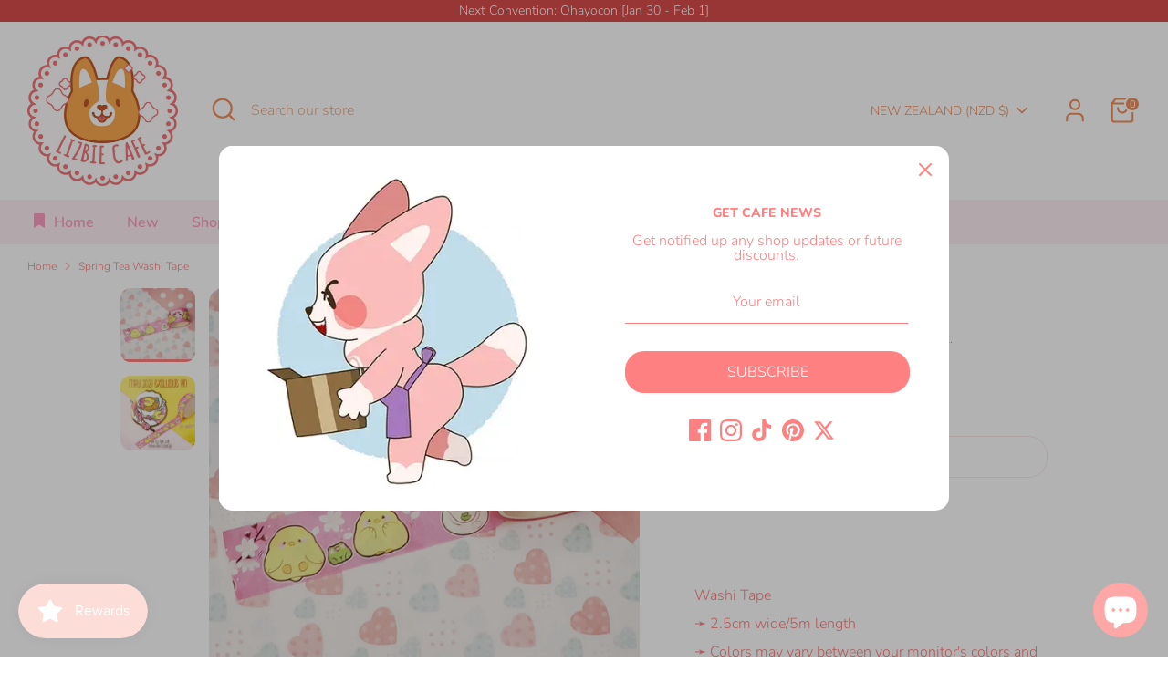

--- FILE ---
content_type: text/css
request_url: https://cdn.opinew.com/shop-widgets/static/css/opw-product.cf9f6952.css
body_size: 4521
content:
.opw-paginator-container{display:flex;list-style:none;padding:0;width:auto;font-family:system-ui,BlinkMacSystemFont,-apple-system,Segoe UI,Roboto,Oxygen,Ubuntu,Cantarell,Fira Sans,Droid Sans,Helvetica Neue,sans-serif;margin:0}.opw-paginator-li{display:block;border-color:#22292f;color:var(--opw-paginationColor)!important;text-decoration:none!important;padding:.5rem .75rem}.opw-paginator-li:hover{background-color:#f8fafc}.opw-paginator-active-class{display:block;padding:.5rem .75rem;border-color:#22292f;background-color:#0000;color:#fff}.opw-paginator-active-class .opw-arrow{border-color:inherit!important}.cursor-pointer[data-v-3549716a]{cursor:pointer}.opw-arrow[data-v-3549716a]{box-sizing:initial;height:.3em;width:.3em;display:block;border-width:.125em .125em 0 0;border-style:solid;z-index:3;outline:none}.opw-arrow.opw-back[data-v-3549716a]{transform:rotate(-135deg)}.opw-arrow.opw-next[data-v-3549716a]{transform:rotate(45deg)}.opw-new-theme .opw-arrow[data-v-3549716a]{height:.4em;width:.4em;border-width:.2em .2em 0 0}.lds-spinner{--opw-ldsSize:32px;margin-top:1rem;color:#000;display:inline-block;position:relative;width:calc(var(--opw-ldsSize)*2);height:calc(var(--opw-ldsSize)*2)}.lds-spinner div[data-v-71b56998]{transform-origin:var(--opw-ldsSize) var(--opw-ldsSize);animation:lds-spinner-71b56998 1.2s linear infinite}.lds-spinner div[data-v-71b56998]:after{content:" ";display:block;position:absolute;top:3px;left:calc(var(--opw-ldsSize) - 3px);width:calc(var(--opw-ldsSize)/6.75);height:calc(var(--opw-ldsSize)/2.75);border-radius:20%;background:#b8c2cc!important}.lds-spinner div[data-v-71b56998]:first-child{transform:rotate(0deg);animation-delay:-1.1s}.lds-spinner div[data-v-71b56998]:nth-child(2){transform:rotate(30deg);animation-delay:-1s}.lds-spinner div[data-v-71b56998]:nth-child(3){transform:rotate(60deg);animation-delay:-.9s}.lds-spinner div[data-v-71b56998]:nth-child(4){transform:rotate(90deg);animation-delay:-.8s}.lds-spinner div[data-v-71b56998]:nth-child(5){transform:rotate(120deg);animation-delay:-.7s}.lds-spinner div[data-v-71b56998]:nth-child(6){transform:rotate(150deg);animation-delay:-.6s}.lds-spinner div[data-v-71b56998]:nth-child(7){transform:rotate(180deg);animation-delay:-.5s}.lds-spinner div[data-v-71b56998]:nth-child(8){transform:rotate(210deg);animation-delay:-.4s}.lds-spinner div[data-v-71b56998]:nth-child(9){transform:rotate(240deg);animation-delay:-.3s}.lds-spinner div[data-v-71b56998]:nth-child(10){transform:rotate(270deg);animation-delay:-.2s}.lds-spinner div[data-v-71b56998]:nth-child(11){transform:rotate(300deg);animation-delay:-.1s}.lds-spinner div[data-v-71b56998]:nth-child(12){transform:rotate(330deg);animation-delay:0s}@keyframes lds-spinner-71b56998{0%{opacity:1}to{opacity:0}}[data-v-15d293ce],[data-v-15d293ce]::backdrop,[data-v-15d293ce]:after,[data-v-15d293ce]:before{--tw-border-spacing-x:0;--tw-border-spacing-y:0;--tw-translate-x:0;--tw-translate-y:0;--tw-rotate:0;--tw-skew-x:0;--tw-skew-y:0;--tw-scale-x:1;--tw-scale-y:1;--tw-pan-x: ;--tw-pan-y: ;--tw-pinch-zoom: ;--tw-scroll-snap-strictness:proximity;--tw-gradient-from-position: ;--tw-gradient-via-position: ;--tw-gradient-to-position: ;--tw-ordinal: ;--tw-slashed-zero: ;--tw-numeric-figure: ;--tw-numeric-spacing: ;--tw-numeric-fraction: ;--tw-ring-inset: ;--tw-ring-offset-width:0px;--tw-ring-offset-color:#fff;--tw-ring-color:#3b82f680;--tw-ring-offset-shadow:0 0 #0000;--tw-ring-shadow:0 0 #0000;--tw-shadow:0 0 #0000;--tw-shadow-colored:0 0 #0000;--tw-blur: ;--tw-brightness: ;--tw-contrast: ;--tw-grayscale: ;--tw-hue-rotate: ;--tw-invert: ;--tw-saturate: ;--tw-sepia: ;--tw-drop-shadow: ;--tw-backdrop-blur: ;--tw-backdrop-brightness: ;--tw-backdrop-contrast: ;--tw-backdrop-grayscale: ;--tw-backdrop-hue-rotate: ;--tw-backdrop-invert: ;--tw-backdrop-opacity: ;--tw-backdrop-saturate: ;--tw-backdrop-sepia: ;--tw-contain-size: ;--tw-contain-layout: ;--tw-contain-paint: ;--tw-contain-style: }/*
! tailwindcss v3.4.17 | MIT License | https://tailwindcss.com
*/[data-v-15d293ce],[data-v-15d293ce]:after,[data-v-15d293ce]:before{box-sizing:border-box;border-width:0;border-style:solid;border-color:#dae1e7}[data-v-15d293ce]:after,[data-v-15d293ce]:before{--tw-content:""}html[data-v-15d293ce]{line-height:1.5;-webkit-text-size-adjust:100%;tab-size:4;font-family:system-ui,BlinkMacSystemFont,-apple-system,Segoe UI,Montserrat,Oxygen,Ubuntu,Cantarell,Fira Sans,Droid Sans,Helvetica Neue,sans-serif;font-feature-settings:normal;font-variation-settings:normal;-webkit-tap-highlight-color:transparent}body[data-v-15d293ce]{margin:0;line-height:inherit}hr[data-v-15d293ce]{height:0;color:inherit;border-top-width:1px}h4[data-v-15d293ce],h5[data-v-15d293ce]{font-size:inherit;font-weight:inherit}a[data-v-15d293ce]{color:inherit;text-decoration:inherit}b[data-v-15d293ce],strong[data-v-15d293ce]{font-weight:bolder}code[data-v-15d293ce],pre[data-v-15d293ce]{font-family:Menlo,Monaco,Consolas,Liberation Mono,Courier New,monospace;font-feature-settings:normal;font-variation-settings:normal;font-size:1em}table[data-v-15d293ce]{text-indent:0;border-color:inherit;border-collapse:collapse}button[data-v-15d293ce],input[data-v-15d293ce],textarea[data-v-15d293ce]{font-family:inherit;font-feature-settings:inherit;font-variation-settings:inherit;font-size:100%;font-weight:inherit;line-height:inherit;letter-spacing:inherit;color:inherit;margin:0;padding:0}button[data-v-15d293ce]{text-transform:none}button[data-v-15d293ce],input[data-v-15d293ce]:where([type=button]),input[data-v-15d293ce]:where([type=reset]),input[data-v-15d293ce]:where([type=submit]){-webkit-appearance:button;background-color:initial;background-image:none}progress[data-v-15d293ce]{vertical-align:initial}[data-v-15d293ce]::-webkit-inner-spin-button,[data-v-15d293ce]::-webkit-outer-spin-button{height:auto}[type=search][data-v-15d293ce]{-webkit-appearance:textfield;outline-offset:-2px}[data-v-15d293ce]::-webkit-search-decoration{-webkit-appearance:none}[data-v-15d293ce]::-webkit-file-upload-button{-webkit-appearance:button;font:inherit}h4[data-v-15d293ce],h5[data-v-15d293ce],hr[data-v-15d293ce],p[data-v-15d293ce],pre[data-v-15d293ce]{margin:0}ul[data-v-15d293ce]{list-style:none;margin:0;padding:0}dialog[data-v-15d293ce]{padding:0}textarea[data-v-15d293ce]{resize:vertical}input[data-v-15d293ce]::placeholder,textarea[data-v-15d293ce]::placeholder{opacity:1;color:#9ca3af}[role=button][data-v-15d293ce],button[data-v-15d293ce]{cursor:pointer}iframe[data-v-15d293ce],img[data-v-15d293ce],svg[data-v-15d293ce],video[data-v-15d293ce]{display:block;vertical-align:middle}img[data-v-15d293ce],video[data-v-15d293ce]{max-width:100%;height:auto}[hidden][data-v-15d293ce]:where(:not([hidden=until-found])){display:none}.opinew-navbar-button[data-v-15d293ce]:hover{box-shadow:0 2px 4px 0 #0000001a}.opw-filters-select[data-v-15d293ce]{z-index:5}.opw-filters-select[data-v-15d293ce]:hover{box-shadow:0 2px 4px 0 #0000001a}input[data-v-15d293ce]{box-sizing:border-box}#opinew-app-container[data-v-15d293ce]{--thumbnail-size:58px}#opinew-app-container[data-v-15d293ce] *{margin:0;line-height:1}.review-author span[data-v-15d293ce]{padding:0 2px}.opw-svg[data-v-15d293ce]{width:100px;display:block}.path[data-v-15d293ce]{stroke-dasharray:1000;stroke-dashoffset:0}.path.circle[data-v-15d293ce]{animation:dash-15d293ce .9s ease-in-out}.path.line[data-v-15d293ce]{stroke-dashoffset:1000;animation:dash-15d293ce .9s ease-in-out .35s forwards}.path.check[data-v-15d293ce]{stroke-dashoffset:-100;animation:dash-check-15d293ce .9s ease-in-out .35s forwards}@keyframes dash-15d293ce{0%{stroke-dashoffset:1000}to{stroke-dashoffset:0}}@keyframes dash-check-15d293ce{0%{stroke-dashoffset:-100}to{stroke-dashoffset:900}}.opw-centered-img-gallery-container-condensed[data-v-15d293ce],.opw-centered-img-gallery-container-small[data-v-15d293ce],.opw-centered-video-gallery-container-small[data-v-15d293ce]{display:inline-block;justify-content:center;align-items:center;position:relative;overflow:hidden;background-color:#222;height:var(--thumbnail-size);width:var(--thumbnail-size);object-fit:cover}.opw-review-image-thumbnail[data-v-15d293ce]{display:block;height:var(--thumbnail-size);width:var(--thumbnail-size);object-fit:cover}@media screen and (max-width:767px){.opw-centered-img-gallery-container-condensed[data-v-15d293ce],.opw-centered-img-gallery-container-small[data-v-15d293ce],.opw-centered-video-gallery-container-small[data-v-15d293ce],.opw-review-image-thumbnail[data-v-15d293ce]{height:80px;width:80px}}@media screen and (max-width:320px){.opw-centered-img-gallery-container-condensed[data-v-15d293ce],.opw-centered-img-gallery-container-small[data-v-15d293ce],.opw-centered-video-gallery-container-small[data-v-15d293ce]{height:58px;width:58px}}.opw-review-image-container[data-v-15d293ce]{display:flex;justify-content:center;align-items:center;position:relative;overflow:hidden;max-height:500px;background-color:#222}.opw-review-image[data-v-15d293ce]{display:block;left:0;right:0;top:0;bottom:0;max-height:100%;margin:auto;max-width:100%;height:auto}.opw-progress-meter[data-v-15d293ce]{height:inherit!important}.review-body-wrapper>.rating[data-v-15d293ce]{float:none}.opw-spinner[data-v-15d293ce]{display:inline-block;position:relative;width:100px;height:100px;vertical-align:middle}.opw-spinner div[data-v-15d293ce]{box-sizing:border-box;display:block;position:absolute;width:96px;height:96px;margin:5px;border:5px solid #ccc;border-radius:50%;animation:opw-spinner-15d293ce 1.2s cubic-bezier(.5,0,.5,1) infinite;border-color:#ccc #0000 #0000 #0000}.opw-spinner div[data-v-15d293ce]:first-child{animation-delay:-.45s}.opw-spinner div[data-v-15d293ce]:nth-child(2){animation-delay:-.3s}.opw-spinner div[data-v-15d293ce]:nth-child(3){animation-delay:-.15s}@keyframes opw-spinner-15d293ce{0%{transform:rotate(0deg)}to{transform:rotate(1turn)}}.opw-review-form-container[data-v-15d293ce]{position:fixed;top:50%;left:50%;transform:translate(-50%,-50%);width:100vw;min-width:min(500px,100vw);max-width:100vw;height:100vh;max-height:100vh;z-index:2147483647;display:flex;flex-flow:column nowrap;overflow:hidden}@media(hover:none){.opw-review-form-container[data-v-15d293ce]{max-height:calc(100vh - 8rem)}}.close-icon[data-v-15d293ce]{position:absolute;top:1rem;right:1rem}#opinew-app-container .opw-verified-badge{font-size:var(--opw-reviewsCardVerifiedFontSize);background-color:var(--opw-verifiedBadgeColor)!important;padding-top:.2em;padding-bottom:.2em}#opinew-app-container .opw-all-reviews-spinner{--opw-ldsSize:50px!important}.opw-masonry-container{transition:all .3s ease}button[data-v-7ca57713]{font-family:inherit;font-size:100%;font-weight:inherit;line-height:inherit;color:inherit;margin:0;padding:0;text-transform:none}[type=button][data-v-7ca57713],[type=submit][data-v-7ca57713],button[data-v-7ca57713]{-webkit-appearance:button;background-color:initial;background-image:none}[data-v-7ca57713]::-webkit-inner-spin-button,[data-v-7ca57713]::-webkit-outer-spin-button{height:auto}[type=search][data-v-7ca57713]{-webkit-appearance:textfield;outline-offset:-2px}[data-v-7ca57713]::-webkit-search-decoration{-webkit-appearance:none}[data-v-7ca57713]::-webkit-file-upload-button{-webkit-appearance:button;font:inherit}[role=button][data-v-7ca57713],button[data-v-7ca57713]{cursor:pointer}.opinew-navbar-button[data-v-7ca57713]:hover{box-shadow:0 2px 4px 0 #0000001a}.opw-theme-msi i.opw-icon[data-v-95c7abda]{font-family:opw-snoci-msi!important;speak:none;font-style:normal;font-weight:400;font-variant:normal;text-transform:none;line-height:1;-webkit-font-smoothing:antialiased;-moz-osx-font-smoothing:grayscale}.opw-theme-msi .opw-noci[data-v-95c7abda]:before{font-family:opw-snoci-msi!important}.opw-theme-msi .opw-noci-star-empty[data-v-95c7abda]:before{content:""!important}.opw-theme-msi .opw-noci-star-half[data-v-95c7abda]:before{content:""!important}.opw-theme-msi .opw-noci-star-full[data-v-95c7abda]:before{content:""!important}.opw-review-modal-wrapper-msi[data-v-95c7abda]{position:fixed;top:0;left:0;width:100vw;height:100vh;z-index:2147483647;background:#000000bf}.opw-review-form-container[data-v-95c7abda]{position:fixed;top:0;left:50%;transform:translate(-50%);width:100vw;min-width:min(500px,100vw);max-width:100vw;height:100vh;max-height:100vh;z-index:2147483647;display:flex;flex-flow:column nowrap;overflow:hidden}.opw-review-form-container--msi[data-v-95c7abda]{width:600px!important;min-width:min(500px,100vw);height:auto!important;border-radius:30px}@media screen and (min-width:768px){.opw-review-form-container[data-v-95c7abda]{top:50%;left:50%;transform:translate(-50%,-50%);width:70vw;min-width:350px;max-width:100vw;height:auto;max-height:90vh}.opw-review-modal-wrapper .opw-review-form-container[data-v-95c7abda]{width:960px}}@media(hover:none){.opw-review-form-container[data-v-95c7abda]{padding-top:2rem!important;padding-bottom:4rem!important}}.close-icon[data-v-95c7abda]{position:absolute;top:1rem;right:.75rem}.opw-review-modal-wrapper[data-v-95c7abda]{background-color:var(--opw-request-bg);width:100%;height:100%;top:0;left:0;position:fixed;z-index:100}.opinew-navbar-button[data-v-caf8deba]:hover{box-shadow:0 2px 4px 0 #0000001a}.opw-filters-select[data-v-caf8deba]{z-index:5}.opw-filters-select[data-v-caf8deba]:hover{box-shadow:0 2px 4px 0 #0000001a}input[data-v-caf8deba]{box-sizing:border-box}#opinew-app-container[data-v-caf8deba]{--thumbnail-size:58px}#opinew-app-container[data-v-caf8deba] *{margin:0;line-height:1}.review-author span[data-v-caf8deba]{padding:0 2px}.opw-svg[data-v-caf8deba]{width:100px;display:block}.path[data-v-caf8deba]{stroke-dasharray:1000;stroke-dashoffset:0}.path.circle[data-v-caf8deba]{animation:dash-caf8deba .9s ease-in-out}.path.line[data-v-caf8deba]{stroke-dashoffset:1000;animation:dash-caf8deba .9s ease-in-out .35s forwards}.path.check[data-v-caf8deba]{stroke-dashoffset:-100;animation:dash-check-caf8deba .9s ease-in-out .35s forwards}@keyframes dash-caf8deba{0%{stroke-dashoffset:1000}to{stroke-dashoffset:0}}@keyframes dash-check-caf8deba{0%{stroke-dashoffset:-100}to{stroke-dashoffset:900}}.opw-centered-img-gallery-container-condensed[data-v-caf8deba],.opw-centered-img-gallery-container-small[data-v-caf8deba],.opw-centered-video-gallery-container-small[data-v-caf8deba]{display:inline-block;justify-content:center;align-items:center;position:relative;overflow:hidden;background-color:#222;height:var(--thumbnail-size);width:var(--thumbnail-size);object-fit:cover}.opw-review-image-thumbnail[data-v-caf8deba]{display:block;height:var(--thumbnail-size);width:var(--thumbnail-size);object-fit:cover}@media screen and (max-width:767px){.opw-centered-img-gallery-container-condensed[data-v-caf8deba],.opw-centered-img-gallery-container-small[data-v-caf8deba],.opw-centered-video-gallery-container-small[data-v-caf8deba],.opw-review-image-thumbnail[data-v-caf8deba]{height:80px;width:80px}}@media screen and (max-width:320px){.opw-centered-img-gallery-container-condensed[data-v-caf8deba],.opw-centered-img-gallery-container-small[data-v-caf8deba],.opw-centered-video-gallery-container-small[data-v-caf8deba]{height:58px;width:58px}}.opw-review-image-container[data-v-caf8deba]{display:flex;justify-content:center;align-items:center;position:relative;overflow:hidden;max-height:500px;background-color:#222}.opw-review-image[data-v-caf8deba]{display:block;left:0;right:0;top:0;bottom:0;max-height:100%;margin:auto;max-width:100%;height:auto}.opw-progress-meter[data-v-caf8deba]{height:inherit!important}.review-body-wrapper>.rating[data-v-caf8deba]{float:none}.opw-spinner[data-v-caf8deba]{display:inline-block;position:relative;width:100px;height:100px;vertical-align:middle}.opw-spinner div[data-v-caf8deba]{box-sizing:border-box;display:block;position:absolute;width:96px;height:96px;margin:5px;border:5px solid #ccc;border-radius:50%;animation:opw-spinner-caf8deba 1.2s cubic-bezier(.5,0,.5,1) infinite;border-color:#ccc #0000 #0000 #0000}.opw-spinner div[data-v-caf8deba]:first-child{animation-delay:-.45s}.opw-spinner div[data-v-caf8deba]:nth-child(2){animation-delay:-.3s}.opw-spinner div[data-v-caf8deba]:nth-child(3){animation-delay:-.15s}@keyframes opw-spinner-caf8deba{0%{transform:rotate(0deg)}to{transform:rotate(1turn)}}.opinew-navbar-button[data-v-96fc7dc0]:hover{box-shadow:0 2px 4px 0 #0000001a}.opw-searchbox[data-v-97ad1b3c]{min-width:100px;min-height:unset!important;height:unset!important}@media screen and (min-width:1024px){.opw-searchbox--limited[data-v-97ad1b3c]{max-width:450px}}.opw-searchbox[data-v-97ad1b3c]:focus,.opw-searchbox[data-v-97ad1b3c]:focus-visible{outline:none!important}.opw-searchbox[data-v-97ad1b3c]::placeholder{color:var(--opw-textColor,#bababa)}.opw-search-button[data-v-97ad1b3c]{border:0!important;background:none!important}.opw-reverted-glass[data-v-97ad1b3c]{transform:scaleX(-1)}.opw-filter-dropdown[data-v-723376bc]{top:100%;border-color:inherit!important;width:100%;margin-left:-1px}.opw-filter-label[data-v-723376bc]{min-width:150px}.opw-filter-arrow[data-v-723376bc]{width:0;height:0;border-left:.35rem solid #0000;border-right:.35rem solid #0000;border-top:.35rem solid #a9a9a9;box-sizing:border-box}.opw-checkbox-wrapper[data-v-723376bc]{display:inline-block;min-height:1px;width:1em;margin-right:.5em;text-align:center}.opw-option-hover[data-v-723376bc]:hover{position:relative}.opw-option-hover[data-v-723376bc]:hover :before{content:" ";display:block;position:absolute;top:0;left:0;width:100%;height:100%;z-index:2;background-color:#888;opacity:.3}[data-v-5f30cc7c],[data-v-5f30cc7c]::backdrop,[data-v-5f30cc7c]:after,[data-v-5f30cc7c]:before{--tw-border-spacing-x:0;--tw-border-spacing-y:0;--tw-translate-x:0;--tw-translate-y:0;--tw-rotate:0;--tw-skew-x:0;--tw-skew-y:0;--tw-scale-x:1;--tw-scale-y:1;--tw-pan-x: ;--tw-pan-y: ;--tw-pinch-zoom: ;--tw-scroll-snap-strictness:proximity;--tw-gradient-from-position: ;--tw-gradient-via-position: ;--tw-gradient-to-position: ;--tw-ordinal: ;--tw-slashed-zero: ;--tw-numeric-figure: ;--tw-numeric-spacing: ;--tw-numeric-fraction: ;--tw-ring-inset: ;--tw-ring-offset-width:0px;--tw-ring-offset-color:#fff;--tw-ring-color:#3b82f680;--tw-ring-offset-shadow:0 0 #0000;--tw-ring-shadow:0 0 #0000;--tw-shadow:0 0 #0000;--tw-shadow-colored:0 0 #0000;--tw-blur: ;--tw-brightness: ;--tw-contrast: ;--tw-grayscale: ;--tw-hue-rotate: ;--tw-invert: ;--tw-saturate: ;--tw-sepia: ;--tw-drop-shadow: ;--tw-backdrop-blur: ;--tw-backdrop-brightness: ;--tw-backdrop-contrast: ;--tw-backdrop-grayscale: ;--tw-backdrop-hue-rotate: ;--tw-backdrop-invert: ;--tw-backdrop-opacity: ;--tw-backdrop-saturate: ;--tw-backdrop-sepia: ;--tw-contain-size: ;--tw-contain-layout: ;--tw-contain-paint: ;--tw-contain-style: }/*
! tailwindcss v3.4.17 | MIT License | https://tailwindcss.com
*/[data-v-5f30cc7c],[data-v-5f30cc7c]:after,[data-v-5f30cc7c]:before{box-sizing:border-box;border-width:0;border-style:solid;border-color:#dae1e7}[data-v-5f30cc7c]:after,[data-v-5f30cc7c]:before{--tw-content:""}html[data-v-5f30cc7c]{line-height:1.5;-webkit-text-size-adjust:100%;tab-size:4;font-family:system-ui,BlinkMacSystemFont,-apple-system,Segoe UI,Montserrat,Oxygen,Ubuntu,Cantarell,Fira Sans,Droid Sans,Helvetica Neue,sans-serif;font-feature-settings:normal;font-variation-settings:normal;-webkit-tap-highlight-color:transparent}body[data-v-5f30cc7c]{margin:0;line-height:inherit}hr[data-v-5f30cc7c]{height:0;color:inherit;border-top-width:1px}h4[data-v-5f30cc7c],h5[data-v-5f30cc7c]{font-size:inherit;font-weight:inherit}a[data-v-5f30cc7c]{color:inherit;text-decoration:inherit}b[data-v-5f30cc7c],strong[data-v-5f30cc7c]{font-weight:bolder}code[data-v-5f30cc7c],pre[data-v-5f30cc7c]{font-family:Menlo,Monaco,Consolas,Liberation Mono,Courier New,monospace;font-feature-settings:normal;font-variation-settings:normal;font-size:1em}table[data-v-5f30cc7c]{text-indent:0;border-color:inherit;border-collapse:collapse}button[data-v-5f30cc7c],input[data-v-5f30cc7c],textarea[data-v-5f30cc7c]{font-family:inherit;font-feature-settings:inherit;font-variation-settings:inherit;font-size:100%;font-weight:inherit;line-height:inherit;letter-spacing:inherit;color:inherit;margin:0;padding:0}button[data-v-5f30cc7c]{text-transform:none}button[data-v-5f30cc7c],input[data-v-5f30cc7c]:where([type=button]),input[data-v-5f30cc7c]:where([type=reset]),input[data-v-5f30cc7c]:where([type=submit]){-webkit-appearance:button;background-color:initial;background-image:none}progress[data-v-5f30cc7c]{vertical-align:initial}[data-v-5f30cc7c]::-webkit-inner-spin-button,[data-v-5f30cc7c]::-webkit-outer-spin-button{height:auto}[type=search][data-v-5f30cc7c]{-webkit-appearance:textfield;outline-offset:-2px}[data-v-5f30cc7c]::-webkit-search-decoration{-webkit-appearance:none}[data-v-5f30cc7c]::-webkit-file-upload-button{-webkit-appearance:button;font:inherit}h4[data-v-5f30cc7c],h5[data-v-5f30cc7c],hr[data-v-5f30cc7c],p[data-v-5f30cc7c],pre[data-v-5f30cc7c]{margin:0}ul[data-v-5f30cc7c]{list-style:none;margin:0;padding:0}dialog[data-v-5f30cc7c]{padding:0}textarea[data-v-5f30cc7c]{resize:vertical}input[data-v-5f30cc7c]::placeholder,textarea[data-v-5f30cc7c]::placeholder{opacity:1;color:#9ca3af}[role=button][data-v-5f30cc7c],button[data-v-5f30cc7c]{cursor:pointer}iframe[data-v-5f30cc7c],img[data-v-5f30cc7c],svg[data-v-5f30cc7c],video[data-v-5f30cc7c]{display:block;vertical-align:middle}img[data-v-5f30cc7c],video[data-v-5f30cc7c]{max-width:100%;height:auto}[hidden][data-v-5f30cc7c]:where(:not([hidden=until-found])){display:none}.opinew-navbar-button[data-v-5f30cc7c]:hover{box-shadow:0 2px 4px 0 #0000001a}.opw-filters-select[data-v-5f30cc7c]{z-index:5}.opw-filters-select[data-v-5f30cc7c]:hover{box-shadow:0 2px 4px 0 #0000001a}input[data-v-5f30cc7c]{box-sizing:border-box}#opinew-app-container[data-v-5f30cc7c]{--thumbnail-size:58px}#opinew-app-container[data-v-5f30cc7c] *{margin:0;line-height:1}.review-author span[data-v-5f30cc7c]{padding:0 2px}.opw-svg[data-v-5f30cc7c]{width:100px;display:block}.path[data-v-5f30cc7c]{stroke-dasharray:1000;stroke-dashoffset:0}.path.circle[data-v-5f30cc7c]{animation:dash-5f30cc7c .9s ease-in-out}.path.line[data-v-5f30cc7c]{stroke-dashoffset:1000;animation:dash-5f30cc7c .9s ease-in-out .35s forwards}.path.check[data-v-5f30cc7c]{stroke-dashoffset:-100;animation:dash-check-5f30cc7c .9s ease-in-out .35s forwards}@keyframes dash-5f30cc7c{0%{stroke-dashoffset:1000}to{stroke-dashoffset:0}}@keyframes dash-check-5f30cc7c{0%{stroke-dashoffset:-100}to{stroke-dashoffset:900}}.opw-centered-img-gallery-container-condensed[data-v-5f30cc7c],.opw-centered-img-gallery-container-small[data-v-5f30cc7c],.opw-centered-video-gallery-container-small[data-v-5f30cc7c]{display:inline-block;justify-content:center;align-items:center;position:relative;overflow:hidden;background-color:#222;height:var(--thumbnail-size);width:var(--thumbnail-size);object-fit:cover}.opw-review-image-thumbnail[data-v-5f30cc7c]{display:block;height:var(--thumbnail-size);width:var(--thumbnail-size);object-fit:cover}@media screen and (max-width:767px){.opw-centered-img-gallery-container-condensed[data-v-5f30cc7c],.opw-centered-img-gallery-container-small[data-v-5f30cc7c],.opw-centered-video-gallery-container-small[data-v-5f30cc7c],.opw-review-image-thumbnail[data-v-5f30cc7c]{height:80px;width:80px}}@media screen and (max-width:320px){.opw-centered-img-gallery-container-condensed[data-v-5f30cc7c],.opw-centered-img-gallery-container-small[data-v-5f30cc7c],.opw-centered-video-gallery-container-small[data-v-5f30cc7c]{height:58px;width:58px}}.opw-review-image-container[data-v-5f30cc7c]{display:flex;justify-content:center;align-items:center;position:relative;overflow:hidden;max-height:500px;background-color:#222}.opw-review-image[data-v-5f30cc7c]{display:block;left:0;right:0;top:0;bottom:0;max-height:100%;margin:auto;max-width:100%;height:auto}.opw-progress-meter[data-v-5f30cc7c]{height:inherit!important}.review-body-wrapper>.rating[data-v-5f30cc7c]{float:none}.opw-spinner[data-v-5f30cc7c]{display:inline-block;position:relative;width:100px;height:100px;vertical-align:middle}.opw-spinner div[data-v-5f30cc7c]{box-sizing:border-box;display:block;position:absolute;width:96px;height:96px;margin:5px;border:5px solid #ccc;border-radius:50%;animation:opw-spinner-5f30cc7c 1.2s cubic-bezier(.5,0,.5,1) infinite;border-color:#ccc #0000 #0000 #0000}.opw-spinner div[data-v-5f30cc7c]:first-child{animation-delay:-.45s}.opw-spinner div[data-v-5f30cc7c]:nth-child(2){animation-delay:-.3s}.opw-spinner div[data-v-5f30cc7c]:nth-child(3){animation-delay:-.15s}@keyframes opw-spinner-5f30cc7c{0%{transform:rotate(0deg)}to{transform:rotate(1turn)}}[data-v-6c5fb1b1],[data-v-6c5fb1b1]::backdrop,[data-v-6c5fb1b1]:after,[data-v-6c5fb1b1]:before{--tw-border-spacing-x:0;--tw-border-spacing-y:0;--tw-translate-x:0;--tw-translate-y:0;--tw-rotate:0;--tw-skew-x:0;--tw-skew-y:0;--tw-scale-x:1;--tw-scale-y:1;--tw-pan-x: ;--tw-pan-y: ;--tw-pinch-zoom: ;--tw-scroll-snap-strictness:proximity;--tw-gradient-from-position: ;--tw-gradient-via-position: ;--tw-gradient-to-position: ;--tw-ordinal: ;--tw-slashed-zero: ;--tw-numeric-figure: ;--tw-numeric-spacing: ;--tw-numeric-fraction: ;--tw-ring-inset: ;--tw-ring-offset-width:0px;--tw-ring-offset-color:#fff;--tw-ring-color:#3b82f680;--tw-ring-offset-shadow:0 0 #0000;--tw-ring-shadow:0 0 #0000;--tw-shadow:0 0 #0000;--tw-shadow-colored:0 0 #0000;--tw-blur: ;--tw-brightness: ;--tw-contrast: ;--tw-grayscale: ;--tw-hue-rotate: ;--tw-invert: ;--tw-saturate: ;--tw-sepia: ;--tw-drop-shadow: ;--tw-backdrop-blur: ;--tw-backdrop-brightness: ;--tw-backdrop-contrast: ;--tw-backdrop-grayscale: ;--tw-backdrop-hue-rotate: ;--tw-backdrop-invert: ;--tw-backdrop-opacity: ;--tw-backdrop-saturate: ;--tw-backdrop-sepia: ;--tw-contain-size: ;--tw-contain-layout: ;--tw-contain-paint: ;--tw-contain-style: }/*
! tailwindcss v3.4.17 | MIT License | https://tailwindcss.com
*/[data-v-6c5fb1b1],[data-v-6c5fb1b1]:after,[data-v-6c5fb1b1]:before{box-sizing:border-box;border-width:0;border-style:solid;border-color:#dae1e7}[data-v-6c5fb1b1]:after,[data-v-6c5fb1b1]:before{--tw-content:""}html[data-v-6c5fb1b1]{line-height:1.5;-webkit-text-size-adjust:100%;tab-size:4;font-family:system-ui,BlinkMacSystemFont,-apple-system,Segoe UI,Montserrat,Oxygen,Ubuntu,Cantarell,Fira Sans,Droid Sans,Helvetica Neue,sans-serif;font-feature-settings:normal;font-variation-settings:normal;-webkit-tap-highlight-color:transparent}body[data-v-6c5fb1b1]{margin:0;line-height:inherit}hr[data-v-6c5fb1b1]{height:0;color:inherit;border-top-width:1px}h4[data-v-6c5fb1b1],h5[data-v-6c5fb1b1]{font-size:inherit;font-weight:inherit}a[data-v-6c5fb1b1]{color:inherit;text-decoration:inherit}b[data-v-6c5fb1b1],strong[data-v-6c5fb1b1]{font-weight:bolder}code[data-v-6c5fb1b1],pre[data-v-6c5fb1b1]{font-family:Menlo,Monaco,Consolas,Liberation Mono,Courier New,monospace;font-feature-settings:normal;font-variation-settings:normal;font-size:1em}table[data-v-6c5fb1b1]{text-indent:0;border-color:inherit;border-collapse:collapse}button[data-v-6c5fb1b1],input[data-v-6c5fb1b1],textarea[data-v-6c5fb1b1]{font-family:inherit;font-feature-settings:inherit;font-variation-settings:inherit;font-size:100%;font-weight:inherit;line-height:inherit;letter-spacing:inherit;color:inherit;margin:0;padding:0}button[data-v-6c5fb1b1]{text-transform:none}button[data-v-6c5fb1b1],input[data-v-6c5fb1b1]:where([type=button]),input[data-v-6c5fb1b1]:where([type=reset]),input[data-v-6c5fb1b1]:where([type=submit]){-webkit-appearance:button;background-color:initial;background-image:none}progress[data-v-6c5fb1b1]{vertical-align:initial}[data-v-6c5fb1b1]::-webkit-inner-spin-button,[data-v-6c5fb1b1]::-webkit-outer-spin-button{height:auto}[type=search][data-v-6c5fb1b1]{-webkit-appearance:textfield;outline-offset:-2px}[data-v-6c5fb1b1]::-webkit-search-decoration{-webkit-appearance:none}[data-v-6c5fb1b1]::-webkit-file-upload-button{-webkit-appearance:button;font:inherit}h4[data-v-6c5fb1b1],h5[data-v-6c5fb1b1],hr[data-v-6c5fb1b1],p[data-v-6c5fb1b1],pre[data-v-6c5fb1b1]{margin:0}ul[data-v-6c5fb1b1]{list-style:none;margin:0;padding:0}dialog[data-v-6c5fb1b1]{padding:0}textarea[data-v-6c5fb1b1]{resize:vertical}input[data-v-6c5fb1b1]::placeholder,textarea[data-v-6c5fb1b1]::placeholder{opacity:1;color:#9ca3af}[role=button][data-v-6c5fb1b1],button[data-v-6c5fb1b1]{cursor:pointer}iframe[data-v-6c5fb1b1],img[data-v-6c5fb1b1],svg[data-v-6c5fb1b1],video[data-v-6c5fb1b1]{display:block;vertical-align:middle}img[data-v-6c5fb1b1],video[data-v-6c5fb1b1]{max-width:100%;height:auto}[hidden][data-v-6c5fb1b1]:where(:not([hidden=until-found])){display:none}.opinew-navbar-button[data-v-6c5fb1b1]:hover{box-shadow:0 2px 4px 0 #0000001a}.opw-filters-select[data-v-6c5fb1b1]{z-index:5}.opw-filters-select[data-v-6c5fb1b1]:hover{box-shadow:0 2px 4px 0 #0000001a}input[data-v-6c5fb1b1]{box-sizing:border-box}#opinew-app-container[data-v-6c5fb1b1]{--thumbnail-size:58px}#opinew-app-container[data-v-6c5fb1b1] *{margin:0;line-height:1}.review-author span[data-v-6c5fb1b1]{padding:0 2px}.opw-svg[data-v-6c5fb1b1]{width:100px;display:block}.path[data-v-6c5fb1b1]{stroke-dasharray:1000;stroke-dashoffset:0}.path.circle[data-v-6c5fb1b1]{animation:dash-6c5fb1b1 .9s ease-in-out}.path.line[data-v-6c5fb1b1]{stroke-dashoffset:1000;animation:dash-6c5fb1b1 .9s ease-in-out .35s forwards}.path.check[data-v-6c5fb1b1]{stroke-dashoffset:-100;animation:dash-check-6c5fb1b1 .9s ease-in-out .35s forwards}@keyframes dash-6c5fb1b1{0%{stroke-dashoffset:1000}to{stroke-dashoffset:0}}@keyframes dash-check-6c5fb1b1{0%{stroke-dashoffset:-100}to{stroke-dashoffset:900}}.opw-centered-img-gallery-container-condensed[data-v-6c5fb1b1],.opw-centered-img-gallery-container-small[data-v-6c5fb1b1],.opw-centered-video-gallery-container-small[data-v-6c5fb1b1]{display:inline-block;justify-content:center;align-items:center;position:relative;overflow:hidden;background-color:#222;height:var(--thumbnail-size);width:var(--thumbnail-size);object-fit:cover}.opw-review-image-thumbnail[data-v-6c5fb1b1]{display:block;height:var(--thumbnail-size);width:var(--thumbnail-size);object-fit:cover}@media screen and (max-width:767px){.opw-centered-img-gallery-container-condensed[data-v-6c5fb1b1],.opw-centered-img-gallery-container-small[data-v-6c5fb1b1],.opw-centered-video-gallery-container-small[data-v-6c5fb1b1],.opw-review-image-thumbnail[data-v-6c5fb1b1]{height:80px;width:80px}}@media screen and (max-width:320px){.opw-centered-img-gallery-container-condensed[data-v-6c5fb1b1],.opw-centered-img-gallery-container-small[data-v-6c5fb1b1],.opw-centered-video-gallery-container-small[data-v-6c5fb1b1]{height:58px;width:58px}}.opw-review-image-container[data-v-6c5fb1b1]{display:flex;justify-content:center;align-items:center;position:relative;overflow:hidden;max-height:500px;background-color:#222}.opw-review-image[data-v-6c5fb1b1]{display:block;left:0;right:0;top:0;bottom:0;max-height:100%;margin:auto;max-width:100%;height:auto}.opw-progress-meter[data-v-6c5fb1b1]{height:inherit!important}.review-body-wrapper>.rating[data-v-6c5fb1b1]{float:none}.opw-spinner[data-v-6c5fb1b1]{display:inline-block;position:relative;width:100px;height:100px;vertical-align:middle}.opw-spinner div[data-v-6c5fb1b1]{box-sizing:border-box;display:block;position:absolute;width:96px;height:96px;margin:5px;border:5px solid #ccc;border-radius:50%;animation:opw-spinner-6c5fb1b1 1.2s cubic-bezier(.5,0,.5,1) infinite;border-color:#ccc #0000 #0000 #0000}.opw-spinner div[data-v-6c5fb1b1]:first-child{animation-delay:-.45s}.opw-spinner div[data-v-6c5fb1b1]:nth-child(2){animation-delay:-.3s}.opw-spinner div[data-v-6c5fb1b1]:nth-child(3){animation-delay:-.15s}@keyframes opw-spinner-6c5fb1b1{0%{transform:rotate(0deg)}to{transform:rotate(1turn)}}.opw-play-btn{position:absolute;max-width:200px;width:auto;height:auto;left:50%;top:50%;transform:translate(-50%,-50%);color:#fff}.opw-play-btn svg{transition:all .2s ease;fill:#1c48a8}.opw-play-btn:focus svg,.opw-play-btn:hover svg{cursor:pointer;fill:#2d9cdb}@media screen and (max-width:600px){.opw-play-btn{width:60px;height:60px}}.opw-box-border{box-sizing:border-box}.opw-box-content{box-sizing:initial}.opw-progress-meter:empty,i.opw-noci:empty{display:inherit!important}table.opw-table{table-layout:auto!important;position:static;background:initial}table.opw-table tr td:after,table.opw-table tr td:before{content:none!important}table.opw-table td,table.opw-table tr{position:static!important;padding:0 0;height:auto;text-align:initial;vertical-align:initial;border:0 solid #0000;background:initial}:not(body) .opw-tab-style{border-color:var(--opw-navbarColor);border-bottom:1px solid;color:var(--opw-navbarColor)!important}:not(body) .opw-reviews-border-style{background-color:var(--opw-backgroundColor);border:var(--opw-borderStyle)}.opw-carousel-container{--opw-carousel-w:3%;width:calc(100% - var(--opw-carousel-w)*2)!important;margin-left:var(--opw-carousel-w)!important;margin-right:var(--opw-carousel-w)!important}.opw-absolute-center{top:50%;left:50%;transform:translate(-50%,-50%)}.opw-hidescrollbar{-ms-overflow-style:none;scrollbar-width:none}.opw-hidescrollbar::-webkit-scrollbar{display:none}.opw-tab-container:after{content:"";display:block;position:absolute;left:0;bottom:0;width:100%;height:2px;background-color:var(--opw-starsColor);opacity:.5;z-index:0}.opw-widget-tab{padding:4px 0;margin-top:auto;border-bottom-width:1px;border-top-width:1px!important;border-bottom-style:solid!important;border-top-color:#0000!important;cursor:pointer!important}.opw-verified-badge{font-size:var(--opw-reviewsCardVerifiedFontSize);background-color:var(--opw-verifiedBadgeColor)!important;padding-top:.2em;padding-bottom:.2em}#opinew-app-container .opw-spinner>.opw-top-border-color{border-color:var(--opw-reviewsCardBorderColor) #0000 #0000 #0000!important}@font-face{font-family:opw-snoci-msi;src:url(https://cdn.opinew.com/styles/opw-icons/fonts/snoci-msi.ttf) format("truetype");font-weight:400;font-style:normal;font-display:block}.opw-new-modern-grid{grid-template-columns:min-content auto;grid-template-rows:min-content auto}

--- FILE ---
content_type: text/css
request_url: https://cdn.opinew.com/shop-widgets/static/css/53.7b744101.css
body_size: 1769
content:
[data-v-28a7070e],[data-v-28a7070e]::backdrop,[data-v-28a7070e]:after,[data-v-28a7070e]:before{--tw-border-spacing-x:0;--tw-border-spacing-y:0;--tw-translate-x:0;--tw-translate-y:0;--tw-rotate:0;--tw-skew-x:0;--tw-skew-y:0;--tw-scale-x:1;--tw-scale-y:1;--tw-pan-x: ;--tw-pan-y: ;--tw-pinch-zoom: ;--tw-scroll-snap-strictness:proximity;--tw-gradient-from-position: ;--tw-gradient-via-position: ;--tw-gradient-to-position: ;--tw-ordinal: ;--tw-slashed-zero: ;--tw-numeric-figure: ;--tw-numeric-spacing: ;--tw-numeric-fraction: ;--tw-ring-inset: ;--tw-ring-offset-width:0px;--tw-ring-offset-color:#fff;--tw-ring-color:#3b82f680;--tw-ring-offset-shadow:0 0 #0000;--tw-ring-shadow:0 0 #0000;--tw-shadow:0 0 #0000;--tw-shadow-colored:0 0 #0000;--tw-blur: ;--tw-brightness: ;--tw-contrast: ;--tw-grayscale: ;--tw-hue-rotate: ;--tw-invert: ;--tw-saturate: ;--tw-sepia: ;--tw-drop-shadow: ;--tw-backdrop-blur: ;--tw-backdrop-brightness: ;--tw-backdrop-contrast: ;--tw-backdrop-grayscale: ;--tw-backdrop-hue-rotate: ;--tw-backdrop-invert: ;--tw-backdrop-opacity: ;--tw-backdrop-saturate: ;--tw-backdrop-sepia: ;--tw-contain-size: ;--tw-contain-layout: ;--tw-contain-paint: ;--tw-contain-style: }/*
! tailwindcss v3.4.17 | MIT License | https://tailwindcss.com
*/[data-v-28a7070e],[data-v-28a7070e]:after,[data-v-28a7070e]:before{box-sizing:border-box;border-width:0;border-style:solid;border-color:#dae1e7}[data-v-28a7070e]:after,[data-v-28a7070e]:before{--tw-content:""}html[data-v-28a7070e]{line-height:1.5;-webkit-text-size-adjust:100%;tab-size:4;font-family:system-ui,BlinkMacSystemFont,-apple-system,Segoe UI,Montserrat,Oxygen,Ubuntu,Cantarell,Fira Sans,Droid Sans,Helvetica Neue,sans-serif;font-feature-settings:normal;font-variation-settings:normal;-webkit-tap-highlight-color:transparent}body[data-v-28a7070e]{margin:0;line-height:inherit}hr[data-v-28a7070e]{height:0;color:inherit;border-top-width:1px}h4[data-v-28a7070e],h5[data-v-28a7070e]{font-size:inherit;font-weight:inherit}a[data-v-28a7070e]{color:inherit;text-decoration:inherit}b[data-v-28a7070e],strong[data-v-28a7070e]{font-weight:bolder}code[data-v-28a7070e],pre[data-v-28a7070e]{font-family:Menlo,Monaco,Consolas,Liberation Mono,Courier New,monospace;font-feature-settings:normal;font-variation-settings:normal;font-size:1em}table[data-v-28a7070e]{text-indent:0;border-color:inherit;border-collapse:collapse}button[data-v-28a7070e],input[data-v-28a7070e],textarea[data-v-28a7070e]{font-family:inherit;font-feature-settings:inherit;font-variation-settings:inherit;font-size:100%;font-weight:inherit;line-height:inherit;letter-spacing:inherit;color:inherit;margin:0;padding:0}button[data-v-28a7070e]{text-transform:none}button[data-v-28a7070e],input[data-v-28a7070e]:where([type=button]),input[data-v-28a7070e]:where([type=reset]),input[data-v-28a7070e]:where([type=submit]){-webkit-appearance:button;background-color:initial;background-image:none}progress[data-v-28a7070e]{vertical-align:initial}[data-v-28a7070e]::-webkit-inner-spin-button,[data-v-28a7070e]::-webkit-outer-spin-button{height:auto}[type=search][data-v-28a7070e]{-webkit-appearance:textfield;outline-offset:-2px}[data-v-28a7070e]::-webkit-search-decoration{-webkit-appearance:none}[data-v-28a7070e]::-webkit-file-upload-button{-webkit-appearance:button;font:inherit}h4[data-v-28a7070e],h5[data-v-28a7070e],hr[data-v-28a7070e],p[data-v-28a7070e],pre[data-v-28a7070e]{margin:0}ul[data-v-28a7070e]{list-style:none;margin:0;padding:0}dialog[data-v-28a7070e]{padding:0}textarea[data-v-28a7070e]{resize:vertical}input[data-v-28a7070e]::placeholder,textarea[data-v-28a7070e]::placeholder{opacity:1;color:#9ca3af}[role=button][data-v-28a7070e],button[data-v-28a7070e]{cursor:pointer}iframe[data-v-28a7070e],img[data-v-28a7070e],svg[data-v-28a7070e],video[data-v-28a7070e]{display:block;vertical-align:middle}img[data-v-28a7070e],video[data-v-28a7070e]{max-width:100%;height:auto}[hidden][data-v-28a7070e]:where(:not([hidden=until-found])){display:none}.opinew-navbar-button[data-v-28a7070e]:hover{box-shadow:0 2px 4px 0 #0000001a}.opw-filters-select[data-v-28a7070e]{z-index:5}.opw-filters-select[data-v-28a7070e]:hover{box-shadow:0 2px 4px 0 #0000001a}input[data-v-28a7070e]{box-sizing:border-box}#opinew-app-container[data-v-28a7070e]{--thumbnail-size:58px}#opinew-app-container[data-v-28a7070e] *{margin:0;line-height:1}.review-author span[data-v-28a7070e]{padding:0 2px}.opw-svg[data-v-28a7070e]{width:100px;display:block}.path[data-v-28a7070e]{stroke-dasharray:1000;stroke-dashoffset:0}.path.circle[data-v-28a7070e]{animation:dash-28a7070e .9s ease-in-out}.path.line[data-v-28a7070e]{stroke-dashoffset:1000;animation:dash-28a7070e .9s ease-in-out .35s forwards}.path.check[data-v-28a7070e]{stroke-dashoffset:-100;animation:dash-check-28a7070e .9s ease-in-out .35s forwards}@keyframes dash-28a7070e{0%{stroke-dashoffset:1000}to{stroke-dashoffset:0}}@keyframes dash-check-28a7070e{0%{stroke-dashoffset:-100}to{stroke-dashoffset:900}}.opw-centered-img-gallery-container-condensed[data-v-28a7070e],.opw-centered-img-gallery-container-small[data-v-28a7070e],.opw-centered-video-gallery-container-small[data-v-28a7070e]{display:inline-block;justify-content:center;align-items:center;position:relative;overflow:hidden;background-color:#222;height:var(--thumbnail-size);width:var(--thumbnail-size);object-fit:cover}.opw-review-image-thumbnail[data-v-28a7070e]{display:block;height:var(--thumbnail-size);width:var(--thumbnail-size);object-fit:cover}@media screen and (max-width:767px){.opw-centered-img-gallery-container-condensed[data-v-28a7070e],.opw-centered-img-gallery-container-small[data-v-28a7070e],.opw-centered-video-gallery-container-small[data-v-28a7070e],.opw-review-image-thumbnail[data-v-28a7070e]{height:80px;width:80px}}@media screen and (max-width:320px){.opw-centered-img-gallery-container-condensed[data-v-28a7070e],.opw-centered-img-gallery-container-small[data-v-28a7070e],.opw-centered-video-gallery-container-small[data-v-28a7070e]{height:58px;width:58px}}.opw-review-image-container[data-v-28a7070e]{display:flex;justify-content:center;align-items:center;position:relative;overflow:hidden;max-height:500px;background-color:#222}.opw-review-image[data-v-28a7070e]{display:block;left:0;right:0;top:0;bottom:0;max-height:100%;margin:auto;max-width:100%;height:auto}.opw-progress-meter[data-v-28a7070e]{height:inherit!important}.review-body-wrapper>.rating[data-v-28a7070e]{float:none}.opw-spinner[data-v-28a7070e]{display:inline-block;position:relative;width:100px;height:100px;vertical-align:middle}.opw-spinner div[data-v-28a7070e]{box-sizing:border-box;display:block;position:absolute;width:96px;height:96px;margin:5px;border:5px solid #ccc;border-radius:50%;animation:opw-spinner-28a7070e 1.2s cubic-bezier(.5,0,.5,1) infinite;border-color:#ccc #0000 #0000 #0000}.opw-spinner div[data-v-28a7070e]:first-child{animation-delay:-.45s}.opw-spinner div[data-v-28a7070e]:nth-child(2){animation-delay:-.3s}.opw-spinner div[data-v-28a7070e]:nth-child(3){animation-delay:-.15s}@keyframes opw-spinner-28a7070e{0%{transform:rotate(0deg)}to{transform:rotate(1turn)}}.opw-user-placeholder[data-v-28a7070e]{width:3rem;height:3rem;display:flex;justify-content:center;align-items:center;background-color:#d0d0d0;border-radius:50%;font-weight:500}.opw-review-content[data-v-28a7070e]>:not(:last-child){padding-bottom:16px!important}

--- FILE ---
content_type: text/javascript
request_url: https://cdn.opinew.com/shop-widgets/static/js/53.7f01c73b.js
body_size: 2460
content:
"use strict";(self["opinewJsonP"]=self["opinewJsonP"]||[]).push([[53],{8053:(e,o,s)=>{s.r(o),s.d(o,{default:()=>P});var i=s(641),r=s(33),w=s(3751);const t={key:1,class:"opw-review-image-container"},a={class:"opw-py-4 opw-px-4 opw-review-content"},l={key:0,class:"opw-text-xl opw-font-bold opw-secondaryTextColor opw-pb-2"},p=["href"],n={class:"opw-flex opw-items-center"},v={key:0,class:"opw-pr-4 opw-text-5xl"},c={key:1,class:"opw-align-middle"},d={class:"opw-user-placeholder opw-text-base opw-font-normal"},m={class:"opw-w-full"},u={class:"opw-mb-1 opw-flex opw-justify-between opw-flex-wrap"},h={class:"opw-secondaryTextColor opw-reviewsCardSecondaryFontSize opw-font-bold"},g={key:0,class:"opw-ml-auto opw-date-created opw-italic opw-reviewsCardSecondaryFontSize opw-secondaryTextColor"},C={class:"opw-flex opw-flex-wrap"},y={class:""},f={key:0,class:"opw-verified-badge opw-text-center opw-text-white opw-px-1 opw-whitespace-nowrap opw-text-xs opw-flex opw-items-center"},x={key:0,class:"opw-ml-2"},b={key:0,class:"opw-verified-badge opw-text-center opw-text-white opw-px-1 opw-whitespace-nowrap opw-text-xs opw-flex opw-items-center"},k={key:1,class:"opw-verified-badge opw-text-center opw-text-white opw-px-1 opw-whitespace-nowrap opw-text-xs opw-flex opw-items-center"},E={key:0,class:"opw-pb-8 opw-flex opw-justify-center"},I={key:1,class:"opinew-review-text-container opw-textColor opw-reviewsCardMainFontSize"},L=["textContent"],_={key:1,class:"opw-leading-normal"},S=["textContent"],R={key:2,class:""},X={key:3,class:"opw-w-full opw-flex"},T={key:4,class:""},z={class:"opw-bg-grey-light opw-p-4 opw-rounded opw-secondaryTextColor opw-whitespace-pre-wrap"};function A(e,o,s,A,$,D){const F=(0,i.g2)("lazy-img"),U=(0,i.g2)("stars"),N=(0,i.g2)("lds-spinner");return(0,i.uX)(),(0,i.CE)("div",{class:(0,r.C4)(["opw-overflow-hidden",{"opw-shadow-md":e.isShadow}])},[(0,i.Lk)("div",{class:(0,r.C4)(["opw-reviewsCardBorderColor opw-backgroundColor opw-reviews-border-style",e.shopConfig.numberReviewColumns<2&&"opw-border-b"])},[e.shopConfig.showReviewImages&&e.shopConfig.permissions.videoReviews&&e.shopConfig.showLargeReviewImage&&e.review.video&&1!==e.numberReviewColumns?((0,i.uX)(),(0,i.CE)("div",{key:0,class:"opw-review-image-container opw-cursor-pointer",role:"button",onClick:o[0]||(o[0]=o=>e.$emit("show-vid",e.review.video))},[(0,i.bF)(F,{"css-class":"opw-w-full opw-object-cover","lazy-src":e.videoThumbnails[e.review.video],alt:e.review.productName},null,8,["lazy-src","alt"]),o[6]||(o[6]=(0,i.Lk)("i",{class:"opw-icon opw-icon-play opw-text-5xl opw-absolute opw-absolute-center opw-z-30 opw-text-white"},null,-1))])):"minimal"!==e.theme&&e.shopConfig.showReviewImages&&e.shopConfig.showLargeReviewImage&&+e.shopConfig.numberReviewColumns>1&&(e.reviewImages(e.review).length>0&&e.review.showImage||null==e.review.imageUrls&&null!=e.review.displayedImageUrl&&e.review.displayedImageUrl.length>0)?((0,i.uX)(),(0,i.CE)("div",t,[e.reviewImages(e.review).length>0&&e.review.showImage?((0,i.uX)(),(0,i.Wv)(F,{key:0,"css-class":"opw-review-image opw-cursor-pointer opw-w-auto","lazy-src":e.reviewImages(e.review)[0],role:"button",onClick:o[1]||(o[1]=o=>e.$emit("show-image",e.reviewImages(e.review)[0])),alt:e.review.productName},null,8,["lazy-src","alt"])):(0,i.Q3)("",!0),null==e.review.imageUrls&&null!=e.review.displayedImageUrl&&e.review.displayedImageUrl.length>0?((0,i.uX)(),(0,i.Wv)(F,{key:1,"css-class":"opw-review-image opw-cursor-pointer","lazy-src":e.review.displayedImageUrl,role:"button",onClick:o[2]||(o[2]=o=>e.$emit("show-image",e.review.displayedImageUrl)),alt:""},null,8,["lazy-src"])):(0,i.Q3)("",!0)])):(0,i.Q3)("",!0),(0,i.Lk)("div",a,[(0,i.Lk)("div",null,["Shop"===e.type&&null!=e.review.productUrl?((0,i.uX)(),(0,i.CE)("div",l,[(0,i.Lk)("a",{href:e.review.productUrl},(0,r.v_)(e.review.productName),9,p)])):(0,i.Q3)("",!0),(0,i.Lk)("div",n,["minimal"!==e.theme?((0,i.uX)(),(0,i.CE)("div",v,[e.review.userImageUrl?((0,i.uX)(),(0,i.Wv)(F,{key:0,"css-class":"person-img","lazy-src":e.review.userImageUrl,alt:e.parseReviewerName(e.review.userName)},null,8,["lazy-src","alt"])):((0,i.uX)(),(0,i.CE)("span",c,[(0,i.Lk)("span",d,(0,r.v_)(e.firstLetters(e.parseReviewerName(e.review.userName))),1)]))])):(0,i.Q3)("",!0),(0,i.Lk)("div",m,[(0,i.Lk)("div",u,[(0,i.Lk)("span",h,(0,r.v_)(e.parseReviewerName(e.review.userName)),1),e.shopConfig.widgetShowDates?((0,i.uX)(),(0,i.CE)("span",g,(0,r.v_)(e.dateFormatter(e.review.createdTs,e.$i)),1)):(0,i.Q3)("",!0)]),(0,i.Lk)("div",C,[(0,i.bF)(U,{class:"opw-mr-2",rating:e.review.starRating,"size-class":"opw-text-base"},null,8,["rating"]),(0,i.Lk)("div",y,[e.review.verifiedReview&&e.shopConfig.displayVerifiedBadge?((0,i.uX)(),(0,i.CE)("span",f,(0,r.v_)(e.$i("summaryCard.verifiedPurchase")),1)):(0,i.Q3)("",!0)]),e.shopConfig.displayReviewSource&&"Aliexpress"!==e.reviewSource?((0,i.uX)(),(0,i.CE)("div",x,["Amazon"===e.reviewSource?((0,i.uX)(),(0,i.CE)("span",b,(0,r.v_)(e.$i("reviewsSection.fromAmazon")),1)):(0,i.Q3)("",!0),"Ebay"===e.reviewSource?((0,i.uX)(),(0,i.CE)("span",k,(0,r.v_)(e.$i("reviewsSection.fromEbay")),1)):(0,i.Q3)("",!0)])):(0,i.Q3)("",!0)])])])]),e.review.translating?((0,i.uX)(),(0,i.CE)("div",E,[(0,i.bF)(N)])):e.review.body?((0,i.uX)(),(0,i.CE)("div",I,[e.review.showFullReview?((0,i.uX)(),(0,i.CE)("p",{key:0,class:"opw-leading-normal opw-whitespace-pre-wrap",textContent:(0,r.v_)(e.review.body.trim())},null,8,L)):((0,i.uX)(),(0,i.CE)("p",_,[(0,i.Lk)("span",{class:"opw-whitespace-pre-wrap",textContent:(0,r.v_)(e.review.body.trim().substr(0,e.MAX_DISPLAYED_BODY_LENGTH)+"...")},null,8,S),(0,i.Lk)("a",{href:"#",role:"button",onClick:o[3]||(o[3]=(0,w.D$)(o=>e.showFullReview(e.review),["prevent","stop"])),class:"show-more"},[(0,i.Lk)("b",null,(0,r.v_)(e.$i("reviewsSection.showMore")),1)])]))])):(0,i.Q3)("",!0),e.review.isForeign&&!e.review.isTranslated&&!e.translated&&e.review.body?((0,i.uX)(),(0,i.CE)("div",R,[(0,i.Lk)("a",{href:"#",role:"button",onClick:o[4]||(o[4]=(0,w.D$)(o=>e.$emit("translate"),["prevent","stop"])),class:"opw-text-blue-600 hover:opw-text-blue-800 opw-text-sm"},(0,r.v_)(e.$i("general.translateTo")),1)])):(0,i.Q3)("",!0),e.shopConfig.showReviewImages&&(e.reviewImages(e.review).length||e.review.video)&&(e.shopConfig.permissions.videoReviews&&e.review.video||e.reviewImages(e.review).length)?((0,i.uX)(),(0,i.CE)("div",X,[e.shopConfig.permissions.videoReviews&&e.review.video?((0,i.uX)(),(0,i.CE)("div",{key:0,class:"opw-centered-video-gallery-container-small opw-cursor-pointer opw-mr-2",onClick:o[5]||(o[5]=o=>e.$emit("show-vid",e.review.video))},[o[7]||(o[7]=(0,i.Lk)("i",{class:"opw-icon opw-icon-play opw-text-xl opw-absolute opw-absolute-center opw-z-30 opw-text-white"},null,-1)),(0,i.bF)(F,{"css-class":"opw-object-cover opw-h-full opw-w-full opw-absolute  opw-cursor-pointer opw-mr-2","lazy-src":e.videoThumbnails[e.review.video],alt:e.review.productName},null,8,["lazy-src","alt"])])):(0,i.Q3)("",!0),((0,i.uX)(!0),(0,i.CE)(i.FK,null,(0,i.pI)(e.reviewImages(e.review),(o,s)=>((0,i.uX)(),(0,i.Wv)(F,{key:s,"css-class":"\n              opw-centered-img-gallery-container-small opw-cursor-pointer opw-mr-2\n            ","lazy-src":o,onClick:s=>e.$emit("show-image",o),alt:e.review.productName},null,8,["lazy-src","onClick","alt"]))),128))])):(0,i.Q3)("",!0),e.review.comment?((0,i.uX)(),(0,i.CE)("div",T,[(0,i.Lk)("div",z,(0,r.v_)(e.review.comment)+" - "+(0,r.v_)(e.shopConfig.shop&&e.shopConfig.shop.name),1)])):(0,i.Q3)("",!0)])],2)],2)}var $=s(5621),D=s(5806),F=s(8778),U=s(9897),N=s(9053);const Q=(0,i.pM)({name:"ReviewCardCondensed",components:{LdsSpinner:F.A,LazyImg:$.A,Stars:D.A},mixins:[U.A,N.A]});var Y=s(6262);const M=(0,Y.A)(Q,[["render",A],["__scopeId","data-v-28a7070e"]]),P=M},9053:(e,o,s)=>{s.d(o,{A:()=>p});var i=s(9899),r=s(3092),w=s(292),t=s(6288);const{WIDGET_THEME_STYLE_CARD:a,MAX_DISPLAYED_BODY_LENGTH:l}=w["default"],p={props:{review:{type:Object,default:()=>{}},videoThumbnails:{type:Object,default:()=>({})}},data(){return{WIDGET_THEME_STYLE_CARD:a,MAX_DISPLAYED_BODY_LENGTH:l}},computed:{...(0,i.mapState)(r.J,["shopConfig","theme"]),...(0,i.mapState)(t.S,["translate","type"]),isShadow(){return this.shopConfig.widgetThemeStyle===a},renderThumbs(){return this.shopConfig.showReviewImages&&(this.shopConfig.permissions.videoReviews&&this.review.video||this.reviewImages(this.review)&&this.reviewImages(this.review).length)},reviewSource(){const e=this.review.source||"";return e?e[0].toUpperCase()+e.slice(1):null}},methods:{...(0,i.mapActions)(r.J,["dateFormatter"]),firstLetters(e){return e[0]},reviewImages(e){const o=this.shopConfig.permissions.upTo5Photos?5:this.shopConfig.permissions.upTo3Photos?3:1,s=this.shopConfig.permissions.optimisedImages&&e.imageUrlsOptimised||e.imageUrls;return s?s.slice(0,o):[]},showFullReview(e){this.$forceUpdate(),e.showFullReview=!e.showFullReview},parseReviewerName(e){return!e||/customer/i.test(e)?this.$i("reviewsSection.reviewer"):e}}}},9897:(e,o,s)=>{s.d(o,{A:()=>r});var i=s(1776);const r={mounted(){i.Y2.run(this.$root)}}}}]);

--- FILE ---
content_type: text/plain; charset=utf-8
request_url: https://d-ipv6.mmapiws.com/ant_squire
body_size: 152
content:
lizbiecafe.com;019bd92f-b28b-7859-a416-0e8a684641ba:df99d1a8a8f4b227c432af92ceeb38cf878839f0

--- FILE ---
content_type: text/javascript; charset=utf-8
request_url: https://lizbiecafe.com/en-nz/products/spring-tea-washi-tape.js
body_size: 776
content:
{"id":6962942836902,"title":"Spring Tea Washi Tape","handle":"spring-tea-washi-tape","description":"\u003cp data-mce-fragment=\"1\"\u003eWashi Tape\u003c\/p\u003e\u003cp data-mce-fragment=\"1\"\u003e➛ 2.5cm wide\/5m length\u003c\/p\u003e\u003cp data-mce-fragment=\"1\"\u003e➛ Colors may vary between your monitor's colors and the physical product\u003c\/p\u003e\u003cp data-mce-fragment=\"1\"\u003e\u003cbr\u003e\u003c\/p\u003e","published_at":"2021-08-10T20:31:21-05:00","created_at":"2021-08-10T20:31:21-05:00","vendor":"Lizbie Cafe","type":"washi","tags":["animal","chicks","cute","frog","kawaii","may","pin club","pinclub","spring","stationary","stationery","tea","washi","washi tape"],"price":1800,"price_min":1800,"price_max":1800,"available":false,"price_varies":false,"compare_at_price":0,"compare_at_price_min":0,"compare_at_price_max":0,"compare_at_price_varies":false,"variants":[{"id":40923124269222,"title":"Washi","option1":"Washi","option2":null,"option3":null,"sku":"springtea-washi","requires_shipping":true,"taxable":true,"featured_image":null,"available":false,"name":"Spring Tea Washi Tape - Washi","public_title":"Washi","options":["Washi"],"price":1800,"weight":45,"compare_at_price":0,"inventory_management":"shopify","barcode":null,"requires_selling_plan":false,"selling_plan_allocations":[]}],"images":["\/\/cdn.shopify.com\/s\/files\/1\/0442\/6924\/0486\/products\/257738ca9a2e50dd20cce69be0fe6304997fe135.jpg?v=1628645893","\/\/cdn.shopify.com\/s\/files\/1\/0442\/6924\/0486\/products\/eea1be87f886b3cf0ddf8c7eaab45c3c7cd86eb3.png?v=1628645518"],"featured_image":"\/\/cdn.shopify.com\/s\/files\/1\/0442\/6924\/0486\/products\/257738ca9a2e50dd20cce69be0fe6304997fe135.jpg?v=1628645893","options":[{"name":"Style","position":1,"values":["Washi"]}],"url":"\/en-nz\/products\/spring-tea-washi-tape","media":[{"alt":null,"id":22519298523302,"position":1,"preview_image":{"aspect_ratio":1.0,"height":1544,"width":1544,"src":"https:\/\/cdn.shopify.com\/s\/files\/1\/0442\/6924\/0486\/products\/257738ca9a2e50dd20cce69be0fe6304997fe135.jpg?v=1628645893"},"aspect_ratio":1.0,"height":1544,"media_type":"image","src":"https:\/\/cdn.shopify.com\/s\/files\/1\/0442\/6924\/0486\/products\/257738ca9a2e50dd20cce69be0fe6304997fe135.jpg?v=1628645893","width":1544},{"alt":null,"id":22519236853926,"position":2,"preview_image":{"aspect_ratio":1.0,"height":3600,"width":3600,"src":"https:\/\/cdn.shopify.com\/s\/files\/1\/0442\/6924\/0486\/products\/eea1be87f886b3cf0ddf8c7eaab45c3c7cd86eb3.png?v=1628645518"},"aspect_ratio":1.0,"height":3600,"media_type":"image","src":"https:\/\/cdn.shopify.com\/s\/files\/1\/0442\/6924\/0486\/products\/eea1be87f886b3cf0ddf8c7eaab45c3c7cd86eb3.png?v=1628645518","width":3600}],"requires_selling_plan":false,"selling_plan_groups":[]}